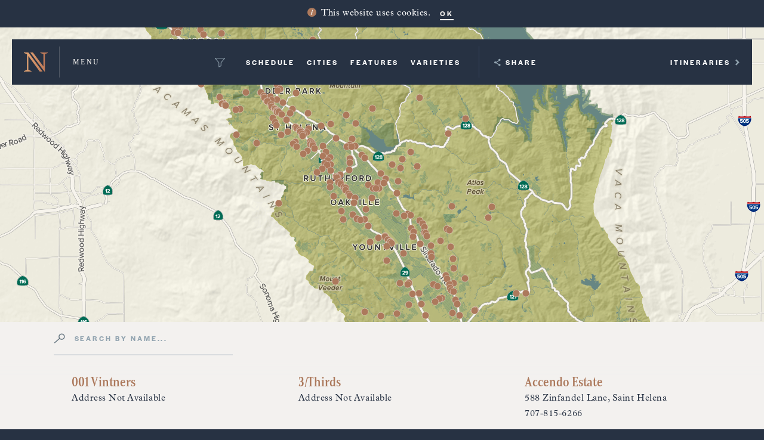

--- FILE ---
content_type: text/css
request_url: https://use.fortawesome.com/kits/9271766d/publications/120722/woff2.css
body_size: 59468
content:
@font-face{font-family:Nvw;src:url([data-uri]) format('woff2');font-weight:400;font-style:normal}.fa{display:inline-block;font:normal normal normal 14px/1 Nvw;font-size:inherit;text-rendering:auto;-webkit-font-smoothing:antialiased;-moz-osx-font-smoothing:grayscale}.fa-lg{font-size:1.33333333em;line-height:.75em;vertical-align:-15%}.fa-2x{font-size:2em}.fa-3x{font-size:3em}.fa-4x{font-size:4em}.fa-5x{font-size:5em}.fa-fw{width:1.28571429em;text-align:center}.fa-ul{padding-left:0;margin-left:2.14285714em;list-style-type:none}.fa-ul>li{position:relative}.fa-li{position:absolute;left:-2.14285714em;width:2.14285714em;top:.14285714em;text-align:center}.fa-li.fa-lg{left:-1.85714286em}.fa-border{padding:.2em .25em .15em;border:solid .08em #eee;border-radius:.1em}.pull-right{float:right}.pull-left{float:left}.fa.pull-left{margin-right:.3em}.fa.pull-right{margin-left:.3em}.fa-spin{-webkit-animation:fa-spin 2s infinite linear;animation:fa-spin 2s infinite linear}.fa-pulse{-webkit-animation:fa-spin 1s infinite steps(8);animation:fa-spin 1s infinite steps(8)}@-webkit-keyframes fa-spin{0%{-webkit-transform:rotate(0);transform:rotate(0)}100%{-webkit-transform:rotate(359deg);transform:rotate(359deg)}}@keyframes fa-spin{0%{-webkit-transform:rotate(0);transform:rotate(0)}100%{-webkit-transform:rotate(359deg);transform:rotate(359deg)}}.fa-rotate-90{-webkit-transform:rotate(90deg);-ms-transform:rotate(90deg);transform:rotate(90deg)}.fa-rotate-180{-webkit-transform:rotate(180deg);-ms-transform:rotate(180deg);transform:rotate(180deg)}.fa-rotate-270{-webkit-transform:rotate(270deg);-ms-transform:rotate(270deg);transform:rotate(270deg)}.fa-flip-horizontal{-webkit-transform:scale(-1,1);-ms-transform:scale(-1,1);transform:scale(-1,1)}.fa-flip-vertical{-webkit-transform:scale(1,-1);-ms-transform:scale(1,-1);transform:scale(1,-1)}:root .fa-flip-horizontal,:root .fa-flip-vertical,:root .fa-rotate-180,:root .fa-rotate-270,:root .fa-rotate-90{filter:none}.fa-stack{position:relative;display:inline-block;width:2em;height:2em;line-height:2em;vertical-align:middle}.fa-stack-1x,.fa-stack-2x{position:absolute;left:0;width:100%;text-align:center}.fa-stack-1x{line-height:inherit}.fa-stack-2x{font-size:2em}.fa-inverse{color:#fff}.fa-info-circle:before{content:'\f000'}.fa-info:before{content:'\f001'}.fa-nv-info:before{content:'\f002'}.fa-nv-caret:before{content:'\f008'}.fa-nv-search:before{content:'\f00a'}.fa-nv-list:before{content:'\f00b'}.fa-nv-share:before{content:'\f00d'}.fa-nv-view:before{content:'\f00e'}.fa-nv-clear:before{content:'\f00f'}.fa-nv-arrow-right:before{content:'\f010'}.fa-nv-expand:before{content:'\f011'}.fa-nv-map-winery:before{content:'\f012'}.fa-nv-map-restaurant:before{content:'\f013'}.fa-nv-map-retail:before{content:'\f014'}.fa-nv-filter:before{content:'\f015'}.fa-nv-circle-check:before{content:'\f017'}.fa-nv-event-wine-discount:before{content:'\f018'}.fa-nv-event-wine-education:before{content:'\f019'}.fa-nv-event-food:before{content:'\f01a'}.fa-nv-event-music:before{content:'\f01b'}.fa-nv-event-non-local:before{content:'\f01c'}.fa-nv-event-tour:before{content:'\f01d'}.fa-nv-social-fb:before{content:'\f01e'}.fa-nv-social-ig:before{content:'\f01f'}.fa-nv-social-li:before{content:'\f020'}.fa-nv-social-pn:before{content:'\f021'}.fa-nv-social-tw:before{content:'\f022'}.fa-nv-social-blog:before{content:'\f023'}.fa-nv-social-yt:before{content:'\f024'}.fa-nv-social-link:before{content:'\f025'}.fa-nv-wine-almonds:before{content:'\f026'}.fa-nv-wine-apple:before{content:'\f027'}.fa-nv-wine-baking-spices:before{content:'\f028'}.fa-nv-wine-bay-leaf:before{content:'\f029'}.fa-nv-wine-blackberries:before{content:'\f02a'}.fa-nv-wine-blueberries:before{content:'\f02b'}.fa-nv-wine-cantaloupe:before{content:'\f02c'}.fa-nv-wine-cedar:before{content:'\f02d'}.fa-nv-wine-cherries:before{content:'\f02e'}.fa-nv-wine-chocolate:before{content:'\f02f'}.fa-nv-wine-cinnamon:before{content:'\f030'}.fa-nv-wine-cured-meats:before{content:'\f031'}.fa-nv-wine-elderflower:before{content:'\f032'}.fa-nv-wine-grapefruit:before{content:'\f033'}.fa-nv-wine-graphite:before{content:'\f034'}.fa-nv-wine-guava:before{content:'\f035'}.fa-nv-wine-honey:before{content:'\f036'}.fa-nv-wine-lemon-zest:before{content:'\f037'}.fa-nv-wine-lemons:before{content:'\f038'}.fa-nv-wine-licorice:before{content:'\f039'}.fa-nv-wine-lilac:before{content:'\f03a'}.fa-nv-wine-mango:before{content:'\f03b'}.fa-nv-wine-melon:before{content:'\f03c'}.fa-nv-wine-citrus:before{content:'\f03d'}.fa-nv-wine-mushrooms:before{content:'\f03f'}.fa-nv-wine-peach:before{content:'\f040'}.fa-nv-wine-pepper:before{content:'\f041'}.fa-nv-wine-peppercorns:before{content:'\f042'}.fa-nv-wine-peppers:before{content:'\f043'}.fa-nv-wine-plums:before{content:'\f045'}.fa-nv-wine-raspberries:before{content:'\f046'}.fa-nv-wine-rosemary:before{content:'\f047'}.fa-nv-wine-strawberry-preserves:before{content:'\f048'}.fa-nv-wine-tobacco:before{content:'\f049'}.fa-nv-wine-vanilla:before{content:'\f04a'}.fa-nv-wine-violets:before{content:'\f04b'}.fa-nv-wine-pineapple:before{content:'\f04c'}.fa-nv-wine-tea:before{content:'\f04d'}.fa-nv-wine-sage:before{content:'\f04e'}.fa-nv-down-arrow:before{content:'\f04f'}.fa-nv-check:before{content:'\f050'}.fa-nv-wine-coffee:before{content:'\f051'}.fa-nv-dots:before{content:'\f052'}.fa-fa-nv-pin:before{content:'\f053'}.fa-nv-arrow-circle:before{content:'\f054'}.fa-nv-unfiltered:before{content:'\f055'}.fa-nv-event-virtual:before{content:'\f056'}.fa-nv-event-all:before{content:'\f057'}.fa-nv-monogram:before{content:'\f058'}.fa-exclamation-circle:before{content:'\f059'}.fa-info-circle-btm:before{content:'\f05a'}.fa-circle-thin:before{content:'\f05b'}.fa-calendar:before{content:'\f05c'}.fa-external-link:before{content:'\f05d'}.fa-circle-o-notch:before{content:'\f05e'}.fa-spinner-clock:before{content:'\f05f'}.fa-content-save:before{content:'\f063'}.fa-print-fi:before{content:'\f064'}.fa-reply:before{content:'\f065'}.fa-edit-btl:before{content:'\f067'}.fa-nvv-logo:before{content:'\f068'}.fa-nv-plus-circle:before{content:'\f069'}.fa-nvv-brand:before{content:'\f06a'}.fa-nv-social-tt:before{content:'\f06b'}.sr-only{position:absolute;width:1px;height:1px;padding:0;margin:-1px;overflow:hidden;clip:rect(0,0,0,0);border:0}.sr-only-focusable:active,.sr-only-focusable:focus{position:static;width:auto;height:auto;margin:0;overflow:visible;clip:auto}

--- FILE ---
content_type: image/svg+xml
request_url: https://napavalley.wine/img/global/logos/monogram.svg
body_size: 699
content:
<svg version="1.1" xmlns="http://www.w3.org/2000/svg" xmlns:xlink="http://www.w3.org/1999/xlink" x="0px" y="0px"
	 viewBox="0 0 68.21 53.58" style="enable-background:new 0 0 68.21 53.58;" xml:space="preserve">
	<defs>
		<linearGradient id="grad" x1="0%" y1="0%" x2="100%" y2="0%">
			<stop offset="0%" style="stop-color:#e9aa77;stop-opacity:1" />
			<stop offset="100%" style="stop-color:#b67254;stop-opacity:1" />
		</linearGradient>
  	</defs>
	<path fill="url(#grad)" d="M0,0v1.42l8.77,3.23l0.01,34.57l0,9.71L0,52.16l0.02,1.42h21.69v-1.42l-8.77-3.23V10.21l32.37,43.38h2.14
		h5.94L12.82,0H0z M58.7,53.58H60l0-48.93l8.78-3.23L68.75,0H47.06v1.42l8.77,3.23v34.56L25.78,0h-7.62L58.7,53.58z"/>
</svg>
